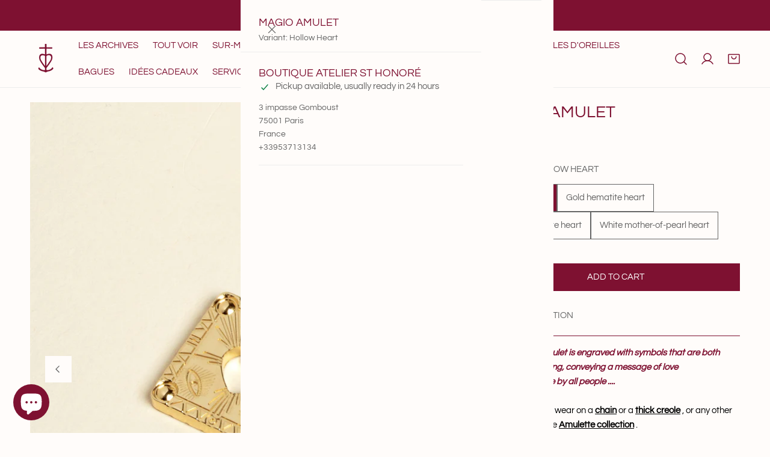

--- FILE ---
content_type: text/html; charset=utf-8
request_url: https://www.camilleenrico.com/en-en/variants/43599948251393/?section_id=pickup-availability
body_size: 780
content:
<div id="shopify-section-pickup-availability" class="shopify-section">
<pickup-availability-preview class="pickup-availability-preview">
    
<svg
  class="icon-setting"
  aria-hidden="true"
  focusable="false"
  xmlns="http://www.w3.org/2000/svg"
  fill="none"
  viewBox="0 0 20 20"
>
  <path fill="#108043" stroke="#fff" d="M16.136 6.979h0l.003-.004a1.499 1.499 0 00-2.275-1.954l-5.945 6.777-1.858-1.859A1.499 1.499 0 103.94 12.06l2.999 3s0 0 0 0c.289.29.675.44 1.1.439h.019a1.5 1.5 0 001.08-.522l6.998-7.998z"/>
</svg>


    <div class="pickup-availability-info"><p class="pickup-availability-info__location">
          Pickup available at <span class="color-foreground">Boutique Atelier St Honoré</span>
        </p>
        <p class="text-subtext pickup-availability-info__pickup-time">Usually ready in 24 hours</p>
        <button
          id="ShowPickupAvailabilityDrawer"
          class="pickup-availability-button btn--link btn-view-details"
          aria-haspopup="dialog"
        >View store information
</button></div>
  </pickup-availability-preview>

  <drawer-component
    id="Drawer-Pickup-Availability"
    class="f-drawer f-drawer-pickup-availability"
    role="dialog"
    aria-modal="true"
    aria-labelledby="PickupAvailabilityHeading"
    hidden
    style="--f-drawer-width: 400px; --f-drawer-header-height: auto;"
  >
    <div class="f-drawer__overlay" data-drawer-overlay></div>
    <div class="f-drawer__content focus-inset" tabindex="-1">
      <div class="f-drawer__header f-drawer__header--border-bottom">
        <h3 class="f-drawer__header-title h5" id="PickupAvailabilityHeading">
          MAGIO amulet 
        </h3><p class="pickup-availability-variant text-sm text-subtext">Variant:&nbsp;<span>hollow heart</span></p><drawer-closer
          class="f-drawer__close btn btn--plain"
          aria-label="Close"
          role="button"
        >
          
          <svg xmlns="http://www.w3.org/2000/svg" aria-hidden="true" focusable="false" role="presentation"  viewBox="0 0 24 24" fill="none" stroke="currentColor" stroke-width="2" stroke-linecap="round" stroke-linejoin="round" class="f-icon-svg f-icon--medium f-icon-close"><line x1="18" y1="6" x2="6" y2="18"></line><line x1="6" y1="6" x2="18" y2="18"></line></svg>

          
        </drawer-closer>
      </div>
      <div class="f-drawer__scroller scroll-container">
        <ul class="pickup-availability-list list-none" role="list" data-store-availability-drawer-content><li class="pickup-availability-list__item">
              <h3 class="h5">Boutique Atelier St Honoré</h3>
              <p class="pickup-availability-preview">
                  <svg
  class="icon-setting"
  aria-hidden="true"
  focusable="false"
  xmlns="http://www.w3.org/2000/svg"
  fill="none"
  viewBox="0 0 20 20"
>
  <path fill="#108043" stroke="#fff" d="M16.136 6.979h0l.003-.004a1.499 1.499 0 00-2.275-1.954l-5.945 6.777-1.858-1.859A1.499 1.499 0 103.94 12.06l2.999 3s0 0 0 0c.289.29.675.44 1.1.439h.019a1.5 1.5 0 001.08-.522l6.998-7.998z"/>
</svg>

                  
                  Pickup available,
                  usually ready in 24 hours
</p><address class="pickup-availability-address text-sm">
                <p>3 impasse Gomboust <br>75001 Paris<br>France</p>
<p>+33953713134</p></address>
            </li></ul>
      </div>
    </div>
  </drawer-component></div>

--- FILE ---
content_type: text/css
request_url: https://www.camilleenrico.com/cdn/shop/t/87/assets/custom-content.css?v=83185723947582648891762416258
body_size: -147
content:
.product-bundle__product{padding:1.2rem 0}.product-bundle__product-image{width:8rem;flex:0 0 auto;margin-inline-end:2rem}.product-bundle__product-prices{margin-top:.5rem;padding-inline-start:2rem}@media (max-width: 767.98px){.product-bundle__product-info{flex-wrap:wrap;flex-direction:column}.product-bundle__product-prices{padding-inline-start:0}}.product-bundle__variant-picker{margin-top:12px;width:auto;min-width:150px;max-width:250px;font-size:13px;height:40px;line-height:38px!important}@media (max-width: 639.98px){.product-bundle__variant-picker{max-width:180px}}.product-bundle__footer{margin-top:15px}.product-bundle__footer .price{font-size:var(--font-h5-size);flex-flow:row!important}.product-bundle__footer .price span+span{margin-inline-start:1rem}.product-bundle__cta{margin-top:20px}.product-bundle__cta .btn{font-weight:700}.product-bundle .price--on-sale .price__sale{flex-flow:column}.product-bundle .price-item{margin-inline-end:0}.product-bundle .price{text-align:right;display:flex;flex-flow:column}.product-bundle .price [data-saved-price]{color:rgba(var(--color-foreground),1);text-decoration:line-through}.product-bundle .price [data-saved-price]:empty{display:none}@media (max-width: 767.98px){.product-bundle .price.f-hidden__mobile{display:none}}.product-bundle .price-regular{display:none}.product-bundle .price--on-sale .price-regular{display:block}.product-bundle__error .f-notification{margin-top:12px}.f-custom__block--text_box .f-scrolling-promotion{margin-block:1.6rem}.f-custom__block--text_box .f-text-blocks{padding:4rem 1.5rem}@media (max-width: 767.98px){.f-custom__block--product_list .flickity-wrapper.flickity-controls-group__bottom.flickity-show-controls{padding-bottom:0}}
/*# sourceMappingURL=/cdn/shop/t/87/assets/custom-content.css.map?v=83185723947582648891762416258 */


--- FILE ---
content_type: text/css
request_url: https://www.camilleenrico.com/cdn/shop/t/87/assets/multicolumn.css?v=31319020710325943391762416258
body_size: -440
content:
.multicolumn-card__info.has-image{margin-top:var(--image-spacing, 2.4rem)}.multicolumn-card__info .btn{margin-top:3.2rem}.multicolumn-card__info .rte:not(:first-child){margin-top:var(--description-spacing, 1.2rem)}.multicolumn-card__image{max-width:100%;display:inline-block;min-width:var(--image-width)}.multicolumn-card__image .f-image--placeholder{display:inline-block}.multicolumn-card--horizontal{--description-spacing: .4rem}.multicolumn-card--horizontal .multicolumn-card__inner{display:flex;flex-direction:row;align-items:center}.multicolumn-card--horizontal .multicolumn-card__info{margin-top:0}.multicolumn-card--horizontal .multicolumn-card__image{margin-inline-end:1.2rem}.multicolumn-card--image-x-small{--image-width: 2.8rem}.multicolumn-card--image-small{--image-width: 4.4rem}.multicolumn-card--image-medium{--image-width: 6rem}.multicolumn-card--image-large{--image-width: 7.2rem}.multicolumn-card--image-x-large{--image-width: 8.4rem}.multicolumn-card--image-fullwidth{--image-width: 100%}
/*# sourceMappingURL=/cdn/shop/t/87/assets/multicolumn.css.map?v=31319020710325943391762416258 */


--- FILE ---
content_type: text/css
request_url: https://www.camilleenrico.com/cdn/shop/t/87/assets/localization-form.css?v=129664890463617677181762416258
body_size: -71
content:
.f-disclosure{position:relative;display:block}.f-disclosure__toggle{border:1px solid var(--color-border);padding:5px 16px;height:var(--btn-height);cursor:pointer;background-color:transparent;white-space:nowrap;transition:.3s all;font-weight:var(--font-body-weight);display:flex;column-gap:8px;color:currentColor}.f-disclosure__toggle:hover{box-shadow:0 0 0 calc(.1rem + 1px) rgba(var(--color-foreground),.3)}.f-disclosure--plain .f-disclosure__toggle{padding:0;border:none;background:none!important;color:currentColor!important;height:auto}.f-disclosure--plain .f-disclosure__toggle:hover{text-decoration:underline;box-shadow:none}.f-disclosure__toggle svg{width:9px;height:9px}.f-disclosure-list{position:absolute;top:100%;inset-inline-start:0;min-width:170px;background-color:var(--color-background);padding:1rem;margin:5px 0 0;visibility:hidden;opacity:0;border:1px solid var(--color-border);z-index:99;border-radius:var(--card-corner-radius);transition:.2s ease-in-out;transform:translate3d(0,12px,0);max-height:60vh;overflow-y:auto;max-width:var(--f-max-width, 100%);display:block}.f-disclosure--up .f-disclosure-list{bottom:100%;top:auto;margin:0 0 5px;transform:translate3d(0,-12px,0)}.f-disclosure-list__item{list-style:none;color:var(--color-text-body);line-height:44px!important;white-space:nowrap}.f-disclosure-list__item:hover{color:var(--color-link-hover)}.f-disclosure-list__item--current a{text-decoration:underline}.f-disclosure-list__item a{display:flex;align-items:center;column-gap:8px;white-space:nowrap;text-overflow:ellipsis;overflow:hidden;color:currentColor}.f-disclosure-list__item a:hover{text-decoration:underline}@media (max-width: 639.98px){.f-disclosure-list{max-height:300px}}.f-disclosure-list__right{left:auto;right:0}.f-disclosure[open] .f-disclosure-list{visibility:visible;opacity:1;transform:translateZ(0);z-index:9999}
/*# sourceMappingURL=/cdn/shop/t/87/assets/localization-form.css.map?v=129664890463617677181762416258 */


--- FILE ---
content_type: text/javascript; charset=utf-8
request_url: https://www.camilleenrico.com/en-en/products/amulette-magio.js
body_size: 857
content:
{"id":7918609465601,"title":"MAGIO amulet ","handle":"amulette-magio","description":"\u003cmeta charset=\"utf-8\"\u003e\n\u003cmeta charset=\"utf-8\"\u003e\n\n \u003cdiv style=\"text-align: left;\"\u003e\n\n\u003ci\u003e\u003c\/i\u003e\u003cspan\u003e\u003cstrong data-mce-fragment=\"1\"\u003e\u003c\/strong\u003e\u003c\/span\u003e\u003cstrong\u003e\u003cspan style=\"color: #7e1131;\"\u003e\u003ci\u003eThe MAGIO Amulet \u003cem data-mce-fragment=\"1\"\u003eis \u003cspan data-mce-fragment=\"1\"\u003eengraved with\u003c\/span\u003e symbols \u003cspan data-mce-fragment=\"1\"\u003ethat are both simple and strong, conveying a\u003c\/span\u003e message of love \u003cspan data-mce-fragment=\"1\"\u003eunderstandable by\u003c\/span\u003e all people \u003cspan data-mce-fragment=\"1\"\u003e....\u003c\/span\u003e\u003c\/em\u003e\u003c\/i\u003e\u003c\/span\u003e\u003c\/strong\u003e\n\n\u003c\/div\u003e\n\n\u003cdiv style=\"text-align: left;\"\u003e\u003cbr\u003e\u003c\/div\u003e\n\n\u003cdiv style=\"text-align: left;\"\u003e\u003ci\u003e\u003cspan data-mce-fragment=\"1\"\u003e\u003c\/span\u003e\u003c\/i\u003e\u003c\/div\u003e\n\n\u003cdiv style=\"text-align: left;\"\u003e\u003ci\u003e\u003cspan data-mce-fragment=\"1\"\u003e\u003c\/span\u003e\u003c\/i\u003e\u003c\/div\u003e\n\n\u003cdiv style=\"text-align: left;\"\u003e\u003ci\u003e\u003cspan data-mce-fragment=\"1\"\u003e\u003c\/span\u003e\u003c\/i\u003e\u003c\/div\u003e\n\n\u003cdiv style=\"text-align: left;\"\u003e\n\n \u003cdiv\u003e\u003cspan style=\"color: #000000;\"\u003e\u003cem\u003e\u003cstrong data-mce-fragment=\"1\"\u003eAmulet alone\u003c\/strong\u003e\u003c\/em\u003e to wear on a \u003cstrong data-mce-fragment=\"1\"\u003e\u003ca href=\"https:\/\/www.camilleenrico.com\/collections\/colliers\/products\/les-chaines\" style=\"color: #000000;\" data-mce-fragment=\"1\" data-mce-href=\"https:\/\/www.camilleenrico.com\/collections\/colliers\/products\/les-chaines\"\u003echain\u003c\/a\u003e\u003c\/strong\u003e or a \u003ca href=\"https:\/\/www.camilleenrico.com\/collections\/amulettes\/products\/les-creoles-epaisses\" style=\"color: #000000;\"\u003e\u003cstrong\u003ethick creole\u003c\/strong\u003e\u003c\/a\u003e , or any other support from the \u003ca href=\"https:\/\/www.camilleenrico.com\/collections\/amulettes\" style=\"color: #000000;\"\u003e\u003cstrong\u003eAmulette collection\u003c\/strong\u003e\u003c\/a\u003e .\u003c\/span\u003e\u003c\/div\u003e\n\n\n\u003c\/div\u003e","published_at":"2022-12-03T23:06:02+01:00","created_at":"2022-11-22T15:55:04+01:00","vendor":"Camille Enrico","type":"Médailles","tags":["amulette","amulettes","esperanto","médailles","or","pendentif","tag__hot_À COMPOSER"],"price":6600,"price_min":6600,"price_max":6600,"available":true,"price_varies":false,"compare_at_price":null,"compare_at_price_min":0,"compare_at_price_max":0,"compare_at_price_varies":false,"variants":[{"id":43599948251393,"title":"hollow heart","option1":"hollow heart","option2":null,"option3":null,"sku":"AMU-MDA-0-0-1448","requires_shipping":true,"taxable":true,"featured_image":{"id":66773505212743,"product_id":7918609465601,"position":1,"created_at":"2025-10-02T08:55:26+02:00","updated_at":"2025-10-02T08:56:06+02:00","alt":null,"width":1500,"height":1875,"src":"https:\/\/cdn.shopify.com\/s\/files\/1\/1499\/2354\/files\/DE387685-FA71-4336-93AF-04EA5600FA57.jpg?v=1759388166","variant_ids":[43599948251393]},"available":true,"name":"MAGIO amulet  - hollow heart","public_title":"hollow heart","options":["hollow heart"],"price":6600,"weight":3,"compare_at_price":null,"inventory_quantity":-44,"inventory_management":null,"inventory_policy":"deny","barcode":"","featured_media":{"alt":null,"id":55015457849671,"position":1,"preview_image":{"aspect_ratio":0.8,"height":1875,"width":1500,"src":"https:\/\/cdn.shopify.com\/s\/files\/1\/1499\/2354\/files\/DE387685-FA71-4336-93AF-04EA5600FA57.jpg?v=1759388166"}},"requires_selling_plan":false,"selling_plan_allocations":[]},{"id":43599962243329,"title":"Gold hematite heart","option1":"Gold hematite heart","option2":null,"option3":null,"sku":"AMU-MDA-0-0-1449","requires_shipping":true,"taxable":true,"featured_image":{"id":66773505245511,"product_id":7918609465601,"position":8,"created_at":"2025-10-02T08:55:26+02:00","updated_at":"2025-10-02T08:56:06+02:00","alt":null,"width":1500,"height":1875,"src":"https:\/\/cdn.shopify.com\/s\/files\/1\/1499\/2354\/files\/2A9DCEAA-D760-497A-8353-EEB1CEB235E6.jpg?v=1759388166","variant_ids":[43599962243329]},"available":true,"name":"MAGIO amulet  - Gold hematite heart","public_title":"Gold hematite heart","options":["Gold hematite heart"],"price":6600,"weight":3,"compare_at_price":null,"inventory_quantity":-15,"inventory_management":null,"inventory_policy":"deny","barcode":"","featured_media":{"alt":null,"id":55015457882439,"position":8,"preview_image":{"aspect_ratio":0.8,"height":1875,"width":1500,"src":"https:\/\/cdn.shopify.com\/s\/files\/1\/1499\/2354\/files\/2A9DCEAA-D760-497A-8353-EEB1CEB235E6.jpg?v=1759388166"}},"requires_selling_plan":false,"selling_plan_allocations":[]},{"id":43599962276097,"title":"Silver hematite heart","option1":"Silver hematite heart","option2":null,"option3":null,"sku":"AMU-MDA-0-0-1450","requires_shipping":true,"taxable":true,"featured_image":{"id":66773505179975,"product_id":7918609465601,"position":6,"created_at":"2025-10-02T08:55:26+02:00","updated_at":"2025-10-02T08:56:06+02:00","alt":null,"width":1500,"height":1875,"src":"https:\/\/cdn.shopify.com\/s\/files\/1\/1499\/2354\/files\/7F097028-8935-4122-B903-CB53414B0D38.jpg?v=1759388166","variant_ids":[43599962276097]},"available":true,"name":"MAGIO amulet  - Silver hematite heart","public_title":"Silver hematite heart","options":["Silver hematite heart"],"price":6600,"weight":3,"compare_at_price":null,"inventory_quantity":-8,"inventory_management":null,"inventory_policy":"deny","barcode":"","featured_media":{"alt":null,"id":55015457816903,"position":6,"preview_image":{"aspect_ratio":0.8,"height":1875,"width":1500,"src":"https:\/\/cdn.shopify.com\/s\/files\/1\/1499\/2354\/files\/7F097028-8935-4122-B903-CB53414B0D38.jpg?v=1759388166"}},"requires_selling_plan":false,"selling_plan_allocations":[]},{"id":43599962308865,"title":"White mother-of-pearl heart","option1":"White mother-of-pearl heart","option2":null,"option3":null,"sku":"AMU-MDA-0-0-1451","requires_shipping":true,"taxable":true,"featured_image":{"id":66773505278279,"product_id":7918609465601,"position":3,"created_at":"2025-10-02T08:55:26+02:00","updated_at":"2025-10-02T08:56:06+02:00","alt":null,"width":1500,"height":1875,"src":"https:\/\/cdn.shopify.com\/s\/files\/1\/1499\/2354\/files\/0BC99343-6B8F-4CE9-8ACA-E4CFF4B1D919.jpg?v=1759388166","variant_ids":[43599962308865]},"available":true,"name":"MAGIO amulet  - White mother-of-pearl heart","public_title":"White mother-of-pearl heart","options":["White mother-of-pearl heart"],"price":6600,"weight":3,"compare_at_price":null,"inventory_quantity":-21,"inventory_management":null,"inventory_policy":"deny","barcode":"","featured_media":{"alt":null,"id":55015457915207,"position":3,"preview_image":{"aspect_ratio":0.8,"height":1875,"width":1500,"src":"https:\/\/cdn.shopify.com\/s\/files\/1\/1499\/2354\/files\/0BC99343-6B8F-4CE9-8ACA-E4CFF4B1D919.jpg?v=1759388166"}},"requires_selling_plan":false,"selling_plan_allocations":[]}],"images":["\/\/cdn.shopify.com\/s\/files\/1\/1499\/2354\/files\/DE387685-FA71-4336-93AF-04EA5600FA57.jpg?v=1759388166","\/\/cdn.shopify.com\/s\/files\/1\/1499\/2354\/products\/IMG_9034.jpg?v=1759388166","\/\/cdn.shopify.com\/s\/files\/1\/1499\/2354\/files\/0BC99343-6B8F-4CE9-8ACA-E4CFF4B1D919.jpg?v=1759388166","\/\/cdn.shopify.com\/s\/files\/1\/1499\/2354\/products\/IMG_8941.jpg?v=1759388166","\/\/cdn.shopify.com\/s\/files\/1\/1499\/2354\/products\/IMG_9314_1.jpg?v=1759388166","\/\/cdn.shopify.com\/s\/files\/1\/1499\/2354\/files\/7F097028-8935-4122-B903-CB53414B0D38.jpg?v=1759388166","\/\/cdn.shopify.com\/s\/files\/1\/1499\/2354\/products\/Fichier_009_5200fedc-dbf8-45e6-aa34-9ef62117f2d2.png?v=1759388166","\/\/cdn.shopify.com\/s\/files\/1\/1499\/2354\/files\/2A9DCEAA-D760-497A-8353-EEB1CEB235E6.jpg?v=1759388166","\/\/cdn.shopify.com\/s\/files\/1\/1499\/2354\/products\/IMG_9048.jpg?v=1759388166","\/\/cdn.shopify.com\/s\/files\/1\/1499\/2354\/products\/IMG_9030.jpg?v=1759388166"],"featured_image":"\/\/cdn.shopify.com\/s\/files\/1\/1499\/2354\/files\/DE387685-FA71-4336-93AF-04EA5600FA57.jpg?v=1759388166","options":[{"name":"Variant","position":1,"values":["hollow heart","Gold hematite heart","Silver hematite heart","White mother-of-pearl heart"]}],"url":"\/en-en\/products\/amulette-magio","media":[{"alt":null,"id":55015457849671,"position":1,"preview_image":{"aspect_ratio":0.8,"height":1875,"width":1500,"src":"https:\/\/cdn.shopify.com\/s\/files\/1\/1499\/2354\/files\/DE387685-FA71-4336-93AF-04EA5600FA57.jpg?v=1759388166"},"aspect_ratio":0.8,"height":1875,"media_type":"image","src":"https:\/\/cdn.shopify.com\/s\/files\/1\/1499\/2354\/files\/DE387685-FA71-4336-93AF-04EA5600FA57.jpg?v=1759388166","width":1500},{"alt":null,"id":31962588283137,"position":2,"preview_image":{"aspect_ratio":1.0,"height":1500,"width":1500,"src":"https:\/\/cdn.shopify.com\/s\/files\/1\/1499\/2354\/products\/IMG_9034.jpg?v=1759388166"},"aspect_ratio":1.0,"height":1500,"media_type":"image","src":"https:\/\/cdn.shopify.com\/s\/files\/1\/1499\/2354\/products\/IMG_9034.jpg?v=1759388166","width":1500},{"alt":null,"id":55015457915207,"position":3,"preview_image":{"aspect_ratio":0.8,"height":1875,"width":1500,"src":"https:\/\/cdn.shopify.com\/s\/files\/1\/1499\/2354\/files\/0BC99343-6B8F-4CE9-8ACA-E4CFF4B1D919.jpg?v=1759388166"},"aspect_ratio":0.8,"height":1875,"media_type":"image","src":"https:\/\/cdn.shopify.com\/s\/files\/1\/1499\/2354\/files\/0BC99343-6B8F-4CE9-8ACA-E4CFF4B1D919.jpg?v=1759388166","width":1500},{"alt":null,"id":31962558431489,"position":4,"preview_image":{"aspect_ratio":1.0,"height":1500,"width":1500,"src":"https:\/\/cdn.shopify.com\/s\/files\/1\/1499\/2354\/products\/IMG_8941.jpg?v=1759388166"},"aspect_ratio":1.0,"height":1500,"media_type":"image","src":"https:\/\/cdn.shopify.com\/s\/files\/1\/1499\/2354\/products\/IMG_8941.jpg?v=1759388166","width":1500},{"alt":null,"id":32052884111617,"position":5,"preview_image":{"aspect_ratio":1.0,"height":1490,"width":1490,"src":"https:\/\/cdn.shopify.com\/s\/files\/1\/1499\/2354\/products\/IMG_9314_1.jpg?v=1759388166"},"aspect_ratio":1.0,"height":1490,"media_type":"image","src":"https:\/\/cdn.shopify.com\/s\/files\/1\/1499\/2354\/products\/IMG_9314_1.jpg?v=1759388166","width":1490},{"alt":null,"id":55015457816903,"position":6,"preview_image":{"aspect_ratio":0.8,"height":1875,"width":1500,"src":"https:\/\/cdn.shopify.com\/s\/files\/1\/1499\/2354\/files\/7F097028-8935-4122-B903-CB53414B0D38.jpg?v=1759388166"},"aspect_ratio":0.8,"height":1875,"media_type":"image","src":"https:\/\/cdn.shopify.com\/s\/files\/1\/1499\/2354\/files\/7F097028-8935-4122-B903-CB53414B0D38.jpg?v=1759388166","width":1500},{"alt":null,"id":32052882702593,"position":7,"preview_image":{"aspect_ratio":1.0,"height":1489,"width":1489,"src":"https:\/\/cdn.shopify.com\/s\/files\/1\/1499\/2354\/products\/Fichier_009_5200fedc-dbf8-45e6-aa34-9ef62117f2d2.png?v=1759388166"},"aspect_ratio":1.0,"height":1489,"media_type":"image","src":"https:\/\/cdn.shopify.com\/s\/files\/1\/1499\/2354\/products\/Fichier_009_5200fedc-dbf8-45e6-aa34-9ef62117f2d2.png?v=1759388166","width":1489},{"alt":null,"id":55015457882439,"position":8,"preview_image":{"aspect_ratio":0.8,"height":1875,"width":1500,"src":"https:\/\/cdn.shopify.com\/s\/files\/1\/1499\/2354\/files\/2A9DCEAA-D760-497A-8353-EEB1CEB235E6.jpg?v=1759388166"},"aspect_ratio":0.8,"height":1875,"media_type":"image","src":"https:\/\/cdn.shopify.com\/s\/files\/1\/1499\/2354\/files\/2A9DCEAA-D760-497A-8353-EEB1CEB235E6.jpg?v=1759388166","width":1500},{"alt":null,"id":31962558365953,"position":9,"preview_image":{"aspect_ratio":1.0,"height":1500,"width":1500,"src":"https:\/\/cdn.shopify.com\/s\/files\/1\/1499\/2354\/products\/IMG_9048.jpg?v=1759388166"},"aspect_ratio":1.0,"height":1500,"media_type":"image","src":"https:\/\/cdn.shopify.com\/s\/files\/1\/1499\/2354\/products\/IMG_9048.jpg?v=1759388166","width":1500},{"alt":null,"id":31962592739585,"position":10,"preview_image":{"aspect_ratio":1.0,"height":1500,"width":1500,"src":"https:\/\/cdn.shopify.com\/s\/files\/1\/1499\/2354\/products\/IMG_9030.jpg?v=1759388166"},"aspect_ratio":1.0,"height":1500,"media_type":"image","src":"https:\/\/cdn.shopify.com\/s\/files\/1\/1499\/2354\/products\/IMG_9030.jpg?v=1759388166","width":1500}],"requires_selling_plan":false,"selling_plan_groups":[]}